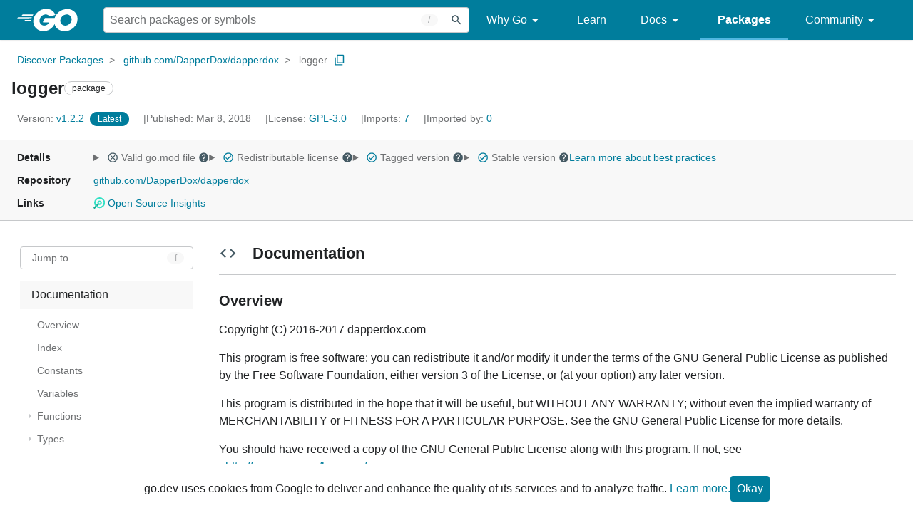

--- FILE ---
content_type: text/html; charset=utf-8
request_url: https://pkg.go.dev/github.com/DapperDox/dapperdox@v1.2.2/logger
body_size: 68632
content:


<!DOCTYPE html>
<html lang="en" data-layout="responsive" data-local="">
  <head>
    
    <script>
      window.addEventListener('error', window.__err=function f(e){f.p=f.p||[];f.p.push(e)});
    </script>
    <script>
      (function() {
        const theme = document.cookie.match(/prefers-color-scheme=(light|dark|auto)/)?.[1]
        if (theme) {
          document.querySelector('html').setAttribute('data-theme', theme);
        }
      }())
    </script>
    <meta charset="utf-8">
    <meta http-equiv="X-UA-Compatible" content="IE=edge">
    <meta name="viewport" content="width=device-width, initial-scale=1.0">
    
    
    <meta class="js-gtmID" data-gtmid="GTM-W8MVQXG">
    <link rel="shortcut icon" href="/static/shared/icon/favicon.ico">
    
  
    <link rel="canonical" href="https://pkg.go.dev/github.com/DapperDox/dapperdox/logger">
  

    <link href="/static/frontend/frontend.min.css?version=prod-frontend-00129-jtc" rel="stylesheet">
    
    <link rel="search" type="application/opensearchdescription+xml" href="/opensearch.xml" title="Go Packages">
    
    
  <title>logger package - github.com/DapperDox/dapperdox/logger - Go Packages</title>

    
  <link href="/static/frontend/unit/unit.min.css?version=prod-frontend-00129-jtc" rel="stylesheet">
  
  <link href="/static/frontend/unit/main/main.min.css?version=prod-frontend-00129-jtc" rel="stylesheet">


  </head>
  <body>
    
    <script>
      function loadScript(src, mod = true) {
        let s = document.createElement('script');
        s.src = src;
        if (mod) {
          s.type = 'module';
          s.async = true;
          s.defer = true
        }
        document.head.appendChild(s);
      }
      loadScript("/third_party/dialog-polyfill/dialog-polyfill.js", false)
      loadScript("/static/frontend/frontend.js");
    </script>
    
  <header class="go-Header go-Header--full js-siteHeader">
    <div class="go-Header-inner go-Header-inner--dark">
      <nav class="go-Header-nav">
        <a href="https://go.dev/" class="js-headerLogo" data-gtmc="nav link"
            data-test-id="go-header-logo-link" role="heading" aria-level="1">
          <img class="go-Header-logo" src="/static/shared/logo/go-white.svg" alt="Go">
        </a>
         <div class="skip-navigation-wrapper">
            <a class="skip-to-content-link" aria-label="Skip to main content" href="#main-content"> Skip to Main Content </a>
          </div>
        <div class="go-Header-rightContent">
          
<div class="go-SearchForm js-searchForm">
  <form
    class="go-InputGroup go-ShortcutKey go-SearchForm-form"
    action="/search"
    data-shortcut="/"
    data-shortcut-alt="search"
    data-gtmc="search form"
    aria-label="Search for a package"
    role="search"
  >
    <input name="q" class="go-Input js-searchFocus" aria-label="Search for a package" type="search"
        autocapitalize="off" autocomplete="off" autocorrect="off" spellcheck="false"
        placeholder="Search packages or symbols"
        value="" />
    <input name="m" value="" hidden>
    <button class="go-Button go-Button--inverted" aria-label="Submit search">
      <img
        class="go-Icon"
        height="24"
        width="24"
        src="/static/shared/icon/search_gm_grey_24dp.svg"
        alt=""
      />
    </button>
  </form>
  <button class="go-SearchForm-expandSearch js-expandSearch" data-gtmc="nav button"
      aria-label="Open search" data-test-id="expand-search">
    <img class="go-Icon go-Icon--inverted" height="24" width="24"
        src="/static/shared/icon/search_gm_grey_24dp.svg" alt="">

  </button>
</div>

          <ul class="go-Header-menu">
            <li class="go-Header-menuItem">
              <a class="js-desktop-menu-hover" href="#" data-gtmc="nav link">
                Why Go
                <img class="go-Icon" height="24" width="24" src="/static/shared/icon/arrow_drop_down_gm_grey_24dp.svg" alt="submenu dropdown icon">
              </a>
              <ul class="go-Header-submenu go-Header-submenu--why js-desktop-submenu-hover" aria-label="submenu">
                  <li class="go-Header-submenuItem">
                    <div>
                      <a href="https://go.dev/solutions#case-studies">
                        <span>Case Studies</span>
                      </a>
                    </div>
                    <p>Common problems companies solve with Go</p>
                  </li>
                  <li class="go-Header-submenuItem">
                    <div>
                      <a href="https://go.dev/solutions#use-cases">
                        <span>Use Cases</span>
                      </a>
                    </div>
                    <p>Stories about how and why companies use Go</p>
                  </li>
                  <li class="go-Header-submenuItem">
                    <div>
                      <a href="https://go.dev/security/">
                        <span>Security</span>
                      </a>
                    </div>
                    <p>How Go can help keep you secure by default</p>
                  </li>
              </ul>
            </li>
            <li class="go-Header-menuItem">
              <a href="https://go.dev/learn/" data-gtmc="nav link">Learn</a>
            </li>
            <li class="go-Header-menuItem">
              <a class="js-desktop-menu-hover" href="#" data-gtmc="nav link">
                Docs
                <img class="go-Icon" height="24" width="24" src="/static/shared/icon/arrow_drop_down_gm_grey_24dp.svg" alt="submenu dropdown icon">
              </a>
              <ul class="go-Header-submenu go-Header-submenu--docs js-desktop-submenu-hover" aria-label="submenu">
                <li class="go-Header-submenuItem">
                  <div>
                    <a href="https://go.dev/doc/effective_go">
                      <span>Effective Go</span>
                    </a>
                  </div>
                  <p>Tips for writing clear, performant, and idiomatic Go code</p>
                </li>
                <li class="go-Header-submenuItem">
                  <div>
                    <a href="https://go.dev/doc/">
                      <span>Go User Manual</span>
                    </a>
                  </div>
                  <p>A complete introduction to building software with Go</p>
                </li>
                <li class="go-Header-submenuItem">
                  <div>
                    <a href="https://pkg.go.dev/std">
                      <span>Standard library</span>
                    </a>
                  </div>
                  <p>Reference documentation for Go's standard library</p>
                </li>
                <li class="go-Header-submenuItem">
                  <div>
                    <a href="https://go.dev/doc/devel/release">
                      <span>Release Notes</span>
                    </a>
                  </div>
                  <p>Learn what's new in each Go release</p>
                </li>
              </ul>
            </li>
            <li class="go-Header-menuItem go-Header-menuItem--active">
              <a href="/" data-gtmc="nav link">Packages</a>
            </li>
            <li class="go-Header-menuItem">
              <a class="js-desktop-menu-hover" href="#" data-gtmc="nav link">
                Community
                <img class="go-Icon" height="24" width="24" src="/static/shared/icon/arrow_drop_down_gm_grey_24dp.svg" alt="submenu dropdown icon">
              </a>
              <ul class="go-Header-submenu go-Header-submenu--community js-desktop-submenu-hover" aria-label="submenu">
                <li class="go-Header-submenuItem">
                  <div>
                    <a href="https://go.dev/talks/">
                      <span>Recorded Talks</span>
                    </a>
                  </div>
                  <p>Videos from prior events</p>
                </li>
                <li class="go-Header-submenuItem">
                  <div>
                    <a href="https://www.meetup.com/pro/go">
                      <span>Meetups</span>
                      <i class="material-icons">
                        <img class="go-Icon" height="24" width="24"
                            src="/static/shared/icon/launch_gm_grey_24dp.svg" alt="">
                      </i>
                    </a>
                  </div>
                  <p>Meet other local Go developers</p>
                </li>
                <li class="go-Header-submenuItem">
                  <div>
                    <a href="https://github.com/golang/go/wiki/Conferences">
                      <span>Conferences</span>
                      <i class="material-icons">
                        <img class="go-Icon" height="24" width="24"
                            src="/static/shared/icon/launch_gm_grey_24dp.svg" alt="">
                      </i>
                    </a>
                  </div>
                  <p>Learn and network with Go developers from around the world</p>
                </li>
                <li class="go-Header-submenuItem">
                  <div>
                    <a href="https://go.dev/blog">
                      <span>Go blog</span>
                    </a>
                  </div>
                  <p>The Go project's official blog.</p>
                </li>
                <li class="go-Header-submenuItem">
                  <div>
                    <a href="https://go.dev/help">
                      <span>Go project</span>
                    </a>
                  </div>
                  <p>Get help and stay informed from Go</p>
                </li>
                <li class="go-Header-submenuItem">
                  <div>
                    Get connected
                  </div>
                  <p></p>
                  <div class="go-Header-socialIcons">
                      <a
                        class="go-Header-socialIcon"
                        aria-label="Get connected with google-groups (Opens in new window)"
                        title="Get connected with google-groups (Opens in new window)"
                        href="https://groups.google.com/g/golang-nuts">
                        <img src="/static/shared/logo/social/google-groups.svg" />
                      </a>
                      <a
                        class="go-Header-socialIcon"
                        aria-label="Get connected with github (Opens in new window)"
                        title="Get connected with github (Opens in new window)"
                        href="https://github.com/golang">
                        <img src="/static/shared/logo/social/github.svg" />
                      </a>
                      <a
                        class="go-Header-socialIcon"
                        aria-label="Get connected with twitter (Opens in new window)"
                        title="Get connected with twitter (Opens in new window)"
                        href="https://twitter.com/golang">
                        <img src="/static/shared/logo/social/twitter.svg" />
                      </a>
                      <a
                        class="go-Header-socialIcon"
                        aria-label="Get connected with reddit (Opens in new window)"
                        title="Get connected with reddit (Opens in new window)"
                        href="https://www.reddit.com/r/golang/">
                        <img src="/static/shared/logo/social/reddit.svg" />
                      </a>
                      <a
                        class="go-Header-socialIcon"
                        aria-label="Get connected with slack (Opens in new window)"
                        title="Get connected with slack (Opens in new window)"
                        href="https://invite.slack.golangbridge.org/">
                        <img src="/static/shared/logo/social/slack.svg" />
                      </a>
                      <a
                        class="go-Header-socialIcon"
                        aria-label="Get connected with stack-overflow (Opens in new window)"
                        title=""
                        href="https://stackoverflow.com/collectives/go">
                        <img src="/static/shared/logo/social/stack-overflow.svg" />
                      </a>
                  </div>
                </li>
              </ul>
            </li>
          </ul>
          <button class="go-Header-navOpen js-headerMenuButton go-Header-navOpen--white" data-gtmc="nav button" aria-label="Open navigation">
          </button>
        </div>
      </nav>
    </div>
  </header>
  <aside class="go-NavigationDrawer js-header">
    <nav class="go-NavigationDrawer-nav">
      <div class="go-NavigationDrawer-header">
        <a href="https://go.dev/">
          <img class="go-NavigationDrawer-logo" src="/static/shared/logo/go-blue.svg" alt="Go.">
        </a>
      </div>
      <ul class="go-NavigationDrawer-list">
          <li class="go-NavigationDrawer-listItem js-mobile-subnav-trigger go-NavigationDrawer-hasSubnav">
            <a href="#">
              <span>Why Go</span>
              <i class="material-icons">
                <img class="go-Icon" height="24" width="24"
                  src="/static/shared/icon/navigate_next_gm_grey_24dp.svg" alt="">
              </i>
            </a>

            <div class="go-NavigationDrawer go-NavigationDrawer-submenuItem">
              <div class="go-NavigationDrawer-nav">
                <div class="go-NavigationDrawer-header">
                  <a href="#">
                    <i class="material-icons">
                      <img class="go-Icon" height="24" width="24"
                        src="/static/shared/icon/navigate_before_gm_grey_24dp.svg" alt="">
                      </i>
                      Why Go
                  </a>
                </div>
                <ul class="go-NavigationDrawer-list">
                  <li class="go-NavigationDrawer-listItem">
                    <a href="https://go.dev/solutions#case-studies">
                      Case Studies
                    </a>
                  </li>
                  <li class="go-NavigationDrawer-listItem">
                    <a href="https://go.dev/solutions#use-cases">
                      Use Cases
                    </a>
                  </li>
                  <li class="go-NavigationDrawer-listItem">
                    <a href="https://go.dev/security/">
                      Security
                    </a>
                  </li>
                </ul>
              </div>
            </div>
          </li>
          <li class="go-NavigationDrawer-listItem">
            <a href="https://go.dev/learn/">Learn</a>
          </li>
          <li class="go-NavigationDrawer-listItem js-mobile-subnav-trigger go-NavigationDrawer-hasSubnav">
            <a href="#">
              <span>Docs</span>
              <i class="material-icons">
                <img class="go-Icon" height="24" width="24"
                  src="/static/shared/icon/navigate_next_gm_grey_24dp.svg" alt="">
              </i>
            </a>

            <div class="go-NavigationDrawer go-NavigationDrawer-submenuItem">
              <div class="go-NavigationDrawer-nav">
                <div class="go-NavigationDrawer-header">
                  <a href="#"><i class="material-icons">
                    <img class="go-Icon" height="24" width="24"
                      src="/static/shared/icon/navigate_before_gm_grey_24dp.svg" alt="">
                    </i>
                    Docs
                  </a>
                </div>
                <ul class="go-NavigationDrawer-list">
                  <li class="go-NavigationDrawer-listItem">
                    <a href="https://go.dev/doc/effective_go">
                      Effective Go
                    </a>
                  </li>
                  <li class="go-NavigationDrawer-listItem">
                    <a href="https://go.dev/doc/">
                      Go User Manual
                    </a>
                  </li>
                  <li class="go-NavigationDrawer-listItem">
                    <a href="https://pkg.go.dev/std">
                      Standard library
                    </a>
                  </li>
                  <li class="go-NavigationDrawer-listItem">
                    <a href="https://go.dev/doc/devel/release">
                      Release Notes
                    </a>
                  </li>
                </ul>
              </div>
            </div>
          </li>
          <li class="go-NavigationDrawer-listItem go-NavigationDrawer-listItem--active">
            <a href="/">Packages</a>
          </li>
          <li class="go-NavigationDrawer-listItem js-mobile-subnav-trigger go-NavigationDrawer-hasSubnav">
            <a href="#">
              <span>Community</span>
              <i class="material-icons">
                <img class="go-Icon" height="24" width="24"
                  src="/static/shared/icon/navigate_next_gm_grey_24dp.svg" alt="">
              </i>
            </a>
            <div class="go-NavigationDrawer go-NavigationDrawer-submenuItem">
              <div class="go-NavigationDrawer-nav">
                <div class="go-NavigationDrawer-header">
                  <a href="#">
                    <i class="material-icons">
                      <img class="go-Icon" height="24" width="24"
                        src="/static/shared/icon/navigate_before_gm_grey_24dp.svg" alt="">
                    </i>
                    Community
                  </a>
                </div>
                <ul class="go-NavigationDrawer-list">
                  <li class="go-NavigationDrawer-listItem">
                    <a href="https://go.dev/talks/">
                      Recorded Talks
                    </a>
                  </li>
                  <li class="go-NavigationDrawer-listItem">
                    <a href="https://www.meetup.com/pro/go">
                      Meetups
                      <i class="material-icons">
                      <img class="go-Icon" height="24" width="24"
                          src="/static/shared/icon/launch_gm_grey_24dp.svg" alt="">
                      </i>
                    </a>
                  </li>
                  <li class="go-NavigationDrawer-listItem">
                    <a href="https://github.com/golang/go/wiki/Conferences">
                      Conferences
                      <i class="material-icons">
                        <img class="go-Icon" height="24" width="24" src="/static/shared/icon/launch_gm_grey_24dp.svg" alt="">
                      </i>
                    </a>
                  </li>
                  <li class="go-NavigationDrawer-listItem">
                    <a href="https://go.dev/blog">
                      Go blog
                    </a>
                  </li>
                  <li class="go-NavigationDrawer-listItem">
                    <a href="https://go.dev/help">
                      Go project
                    </a>
                  </li>
                  <li class="go-NavigationDrawer-listItem">
                    <div>Get connected</div>
                    <div class="go-Header-socialIcons">
                        <a class="go-Header-socialIcon" href="https://groups.google.com/g/golang-nuts"><img src="/static/shared/logo/social/google-groups.svg" /></a>
                        <a class="go-Header-socialIcon" href="https://github.com/golang"><img src="/static/shared/logo/social/github.svg" /></a>
                        <a class="go-Header-socialIcon" href="https://twitter.com/golang"><img src="/static/shared/logo/social/twitter.svg" /></a>
                        <a class="go-Header-socialIcon" href="https://www.reddit.com/r/golang/"><img src="/static/shared/logo/social/reddit.svg" /></a>
                        <a class="go-Header-socialIcon" href="https://invite.slack.golangbridge.org/"><img src="/static/shared/logo/social/slack.svg" /></a>
                        <a class="go-Header-socialIcon" href="https://stackoverflow.com/collectives/go"><img src="/static/shared/logo/social/stack-overflow.svg" /></a>
                    </div>
                  </li>
                </ul>
              </div>
            </div>
          </li>
      </ul>
    </nav>
  </aside>
  <div class="go-NavigationDrawer-scrim js-scrim" role="presentation"></div>

    
  <main class="go-Main" id="main-content">
    <div class="go-Main-banner" role="alert"></div>
    <header class="go-Main-header js-mainHeader">
  
  
  <nav class="go-Main-headerBreadcrumb go-Breadcrumb" aria-label="Breadcrumb" data-test-id="UnitHeader-breadcrumb">
    <ol>
      
        
          <li data-test-id="UnitHeader-breadcrumbItem">
            <a href="/" data-gtmc="breadcrumb link">Discover Packages</a>
          </li>
        
          <li data-test-id="UnitHeader-breadcrumbItem">
            <a href="/github.com/DapperDox/dapperdox@v1.2.2" data-gtmc="breadcrumb link">github.com/DapperDox/dapperdox</a>
          </li>
        
        <li>
          <a href="/github.com/DapperDox/dapperdox@v1.2.2/logger" data-gtmc="breadcrumb link" aria-current="location"
              data-test-id="UnitHeader-breadcrumbCurrent">
            logger
          </a>
          
            <button
              class="go-Button go-Button--inline go-Clipboard js-clipboard"
              title="Copy path to clipboard.&#10;&#10;github.com/DapperDox/dapperdox/logger"
              aria-label="Copy Path to Clipboard"
              data-to-copy="github.com/DapperDox/dapperdox/logger"
              data-gtmc="breadcrumbs button"
            >
              <img
                class="go-Icon go-Icon--accented"
                height="24"
                width="24"
                src="/static/shared/icon/content_copy_gm_grey_24dp.svg"
                alt=""
              >
            </button>
          
        
      </li>
    </ol>
  </nav>

  <div class="go-Main-headerContent">
    
  <div class="go-Main-headerTitle js-stickyHeader">
    <a class="go-Main-headerLogo" href="https://go.dev/" aria-hidden="true" tabindex="-1" data-gtmc="header link" aria-label="Link to Go Homepage">
      <img height="78" width="207" src="/static/shared/logo/go-blue.svg" alt="Go">
    </a>
    <h1 class="UnitHeader-titleHeading" data-test-id="UnitHeader-title">logger</h1>
    
      <span class="go-Chip go-Chip--inverted">package</span>
    
    
      
        <button
          class="go-Button go-Button--inline go-Clipboard js-clipboard"
          title="Copy path to clipboard.&#10;&#10;github.com/DapperDox/dapperdox/logger"
          aria-label="Copy Path to Clipboard"
          data-to-copy="github.com/DapperDox/dapperdox/logger"
          data-gtmc="title button"
          tabindex="-1"
        >
          <img
            class="go-Icon go-Icon--accented"
            height="24"
            width="24"
            src="/static/shared/icon/content_copy_gm_grey_24dp.svg"
            alt=""
          />
        </button>
      
    
  </div>

    
      
  <div class="go-Main-headerDetails">
    
      
  <span class="go-Main-headerDetailItem" data-test-id="UnitHeader-version">
    <a href="?tab=versions" aria-label="Version: v1.2.2" 
    data-gtmc="header link" aria-describedby="version-description">
      <span class="go-textSubtle" aria-hidden="true">Version: </span>
        v1.2.2
    </a>
    <div class="screen-reader-only" id="version-description" hidden>
      Opens a new window with list of versions in this module.
    </div>
    
    <span class="DetailsHeader-badge--latest" data-test-id="UnitHeader-minorVersionBanner">
      <span class="go-Chip DetailsHeader-span--latest">Latest</span>
      <span class="go-Chip DetailsHeader-span--notAtLatest">
        Latest
        
  <details class="go-Tooltip js-tooltip" data-gtmc="tooltip">
    <summary>
      <img class="go-Icon go-Icon--inverted" height="24" width="24" src="/static/shared/icon/alert_gm_grey_24dp.svg" alt="Warning">
    </summary>
    <p>This package is not in the latest version of its module.</p>
  </details>

      </span>
      <a href="/github.com/DapperDox/dapperdox/logger" aria-label="Go to Latest Version" data-gtmc="header link">
        <span class="go-Chip go-Chip--alert DetailsHeader-span--goToLatest">Go to latest</span>
      </a>
    </span>
  </span>

      
  <span class="go-Main-headerDetailItem" data-test-id="UnitHeader-commitTime">
    Published: Mar  8, 2018
  </span>

      
  <span class="go-Main-headerDetailItem" data-test-id="UnitHeader-licenses">
    License: <a href="/github.com/DapperDox/dapperdox@v1.2.2/logger?tab=licenses" data-test-id="UnitHeader-license" 
        data-gtmc="header link" aria-describedby="license-description">GPL-3.0</a>
      
    
  </span>
  <div class="screen-reader-only" id="license-description" hidden>
    Opens a new window with license information.
  </div>

      
        
  <span class="go-Main-headerDetailItem" data-test-id="UnitHeader-imports">
    <a href="/github.com/DapperDox/dapperdox@v1.2.2/logger?tab=imports" aria-label="Imports: 7"
        data-gtmc="header link" aria-describedby="imports-description">
      <span class="go-textSubtle">Imports: </span>7
    </a>
  </span>
  <div class="screen-reader-only" id="imports-description" hidden>
    Opens a new window with list of imports.
  </div>

        
  <span class="go-Main-headerDetailItem" data-test-id="UnitHeader-importedby">
    <a href="/github.com/DapperDox/dapperdox@v1.2.2/logger?tab=importedby" aria-label="Imported By: 0"
        data-gtmc="header link" aria-describedby="importedby-description">
       <span class="go-textSubtle">Imported by: </span>0
    </a>
  </span>
  <div class="screen-reader-only" id="importedby-description" hidden>
    Opens a new window with list of known importers.
  </div>

      
    
  </div>
  
  <div class="UnitHeader-overflowContainer">
    <svg class="UnitHeader-overflowImage" xmlns="http://www.w3.org/2000/svg" height="24" viewBox="0 0 24 24" width="24">
      <path d="M0 0h24v24H0z" fill="none"/>
      <path d="M12 8c1.1 0 2-.9 2-2s-.9-2-2-2-2 .9-2 2 .9 2 2 2zm0 2c-1.1 0-2 .9-2 2s.9 2 2 2 2-.9 2-2-.9-2-2-2zm0 6c-1.1 0-2 .9-2 2s.9 2 2 2 2-.9 2-2-.9-2-2-2z"/>
    </svg>
    <select class="UnitHeader-overflowSelect js-selectNav" tabindex="-1">
      <option value="/">Main</option>
      <option value="/github.com/DapperDox/dapperdox@v1.2.2/logger?tab=versions">
        Versions
      </option>
      <option value="/github.com/DapperDox/dapperdox@v1.2.2/logger?tab=licenses">
        Licenses
      </option>
      
        <option value="/github.com/DapperDox/dapperdox@v1.2.2/logger?tab=imports">
          Imports
        </option>
        <option value="/github.com/DapperDox/dapperdox@v1.2.2/logger?tab=importedby">
          Imported By
        </option>
      
    </select>
  </div>


    
  </div>

</header>
    
      <aside class="go-Main-aside  js-mainAside">
  
  <div class="UnitMeta">
    <h2 class="go-textLabel">Details</h2>
    
  <ul class="UnitMeta-details">
    <li>
      <details class="go-Tooltip js-tooltip" data-gtmc="tooltip">
        <summary class="go-textSubtle">
          
  <img class="go-Icon"
    tabindex="0"
    role="button"src="/static/shared/icon/cancel_gm_grey_24dp.svg" alt="unchecked" aria-label="Missing or invalid file, toggle tooltip"height="24" width="24">

          Valid go.mod file
          <img class="go-Icon" role="button" tabindex="0" src="/static/shared/icon/help_gm_grey_24dp.svg" alt="" aria-label="Toggle go.mod validity tooltip" height="24" width="24">
        </summary>
        <p aria-live="polite" role="tooltip">
          The Go module system was introduced in Go 1.11 and is the official dependency management
          solution for Go.
        </p>
      </details>
    </li>
    <li>
      <details class="go-Tooltip js-tooltip" data-gtmc="tooltip">
        <summary class="go-textSubtle">
          
  <img class="go-Icon go-Icon--accented"
    tabindex="0"
    role="button"src="/static/shared/icon/check_circle_gm_grey_24dp.svg" alt="checked" aria-label="Valid file, toggle tooltip"height="24" width="24">

          Redistributable license
          <img class="go-Icon" role="button" tabindex="0" src="/static/shared/icon/help_gm_grey_24dp.svg" alt="" aria-label="Toggle redistributable help tooltip" height="24" width="24">
        </summary>
        <p aria-live="polite" role="tooltip">
          Redistributable licenses place minimal restrictions on how software can be used,
          modified, and redistributed.
        </p>
      </details>
    </li>
    <li>
      <details class="go-Tooltip js-tooltip" data-gtmc="tooltip">
        <summary class="go-textSubtle">
          
  <img class="go-Icon go-Icon--accented"
    tabindex="0"
    role="button"src="/static/shared/icon/check_circle_gm_grey_24dp.svg" alt="checked" aria-label="Valid file, toggle tooltip"height="24" width="24">

          Tagged version
          <img class="go-Icon" role="button" tabindex="0" src="/static/shared/icon/help_gm_grey_24dp.svg" alt="" aria-label="Toggle tagged version tooltip" height="24" width="24">
        </summary>
        <p aria-live="polite" role="tooltip">Modules with tagged versions give importers more predictable builds.</p>
      </details>
    </li>
    <li>
      <details class="go-Tooltip js-tooltip" data-gtmc="tooltip">
        <summary class="go-textSubtle">
          
  <img class="go-Icon go-Icon--accented"
    tabindex="0"
    role="button"src="/static/shared/icon/check_circle_gm_grey_24dp.svg" alt="checked" aria-label="Valid file, toggle tooltip"height="24" width="24">

          Stable version
          <img class="go-Icon" role="button" tabindex="0" aria-label="Toggle stable version tooltip" src="/static/shared/icon/help_gm_grey_24dp.svg" alt="" height="24" width="24">
        </summary>
        <p aria-live="polite" role="tooltip">When a project reaches major version v1 it is considered stable.</p>
      </details>
    </li>
    <li class="UnitMeta-detailsLearn">
      <a href="/about#best-practices" data-gtmc="meta link">Learn more about best practices</a>
    </li>
  </ul>

    <h2 class="go-textLabel">Repository</h2>
    <div class="UnitMeta-repo">
      
        <a href="https://github.com/DapperDox/dapperdox" title="https://github.com/DapperDox/dapperdox" target="_blank" rel="noopener">
          github.com/DapperDox/dapperdox
        </a>
      
    </div>
    
      <h2 class="go-textLabel" data-test-id="links-heading">Links</h2>
      <ul class="UnitMeta-links">
        
        
          <li>
            <a href="https://deps.dev/go/github.com%2FDapperDox%2Fdapperdox/v1.2.2" title="View this module on Open Source Insights"
              target="_blank" rel="noopener" data-test-id="meta-link-depsdev">
              <img class="link-Icon" src="/static/shared/icon/depsdev-logo.svg"
                alt="Open Source Insights Logo" />
              Open Source Insights
            </a>
          </li>
        
        
        
  

        
  

        
  

      </ul>
    
  </div>

</aside>
    
    <nav class="go-Main-nav go-Main-nav--sticky js-mainNav" aria-label="Outline">
  <div class="go-Main-navDesktop">
    
  <div class="UnitOutline-jumpTo">
    <button class="UnitOutline-jumpToInput go-ShortcutKey js-jumpToInput"
        aria-controls="jump-to-modal"
        aria-label="Open Jump to Identifier"
        data-shortcut="f"
        data-shortcut-alt="find"
        data-test-id="jump-to-button" data-gtmc="outline button">
      Jump to ...
    </button>
  </div>
  <ul class="go-Tree js-tree" role="tree" aria-label="Outline">
    
    
      <li>
        <a href="#section-documentation" data-gtmc="outline link">
          Documentation
        </a>
        
<ul>
  
    <li>
      <a href="#pkg-overview" data-gtmc="doc outline link">Overview</a>
    </li>
  <li class="DocNav-overview">
      <a href="#pkg-index" data-gtmc="doc outline link">
        Index
      </a>
    </li>
    <li class="DocNav-constants">
      <a href="#pkg-constants" data-gtmc="doc outline link">
        Constants
      </a>
    </li>
    <li class="DocNav-variables">
      <a href="#pkg-variables" data-gtmc="doc outline link">
        Variables
      </a>
    </li>
    <li class="DocNav-functions">
      <a href="#pkg-functions" data-gtmc="doc outline link">
        Functions
      </a>
      
        <ul>
          
            <li>
              <a href="#Debugf" title="Debugf(req, format, args)" data-gtmc="doc outline link">
                Debugf(req, format, args)
              </a>
            </li>
          
            <li>
              <a href="#Debugln" title="Debugln(req, message)" data-gtmc="doc outline link">
                Debugln(req, message)
              </a>
            </li>
          
            <li>
              <a href="#Errorf" title="Errorf(req, format, args)" data-gtmc="doc outline link">
                Errorf(req, format, args)
              </a>
            </li>
          
            <li>
              <a href="#Errorln" title="Errorln(req, message)" data-gtmc="doc outline link">
                Errorln(req, message)
              </a>
            </li>
          
            <li>
              <a href="#Handler" title="Handler(h)" data-gtmc="doc outline link">
                Handler(h)
              </a>
            </li>
          
            <li>
              <a href="#Infof" title="Infof(req, format, args)" data-gtmc="doc outline link">
                Infof(req, format, args)
              </a>
            </li>
          
            <li>
              <a href="#Infoln" title="Infoln(req, message)" data-gtmc="doc outline link">
                Infoln(req, message)
              </a>
            </li>
          
            <li>
              <a href="#Levelf" title="Levelf(req, level, format, args)" data-gtmc="doc outline link">
                Levelf(req, level, format, args)
              </a>
            </li>
          
            <li>
              <a href="#Levelln" title="Levelln(req, level, message)" data-gtmc="doc outline link">
                Levelln(req, level, message)
              </a>
            </li>
          
            <li>
              <a href="#Printf" title="Printf(req, format, args)" data-gtmc="doc outline link">
                Printf(req, format, args)
              </a>
            </li>
          
            <li>
              <a href="#Println" title="Println(req, message)" data-gtmc="doc outline link">
                Println(req, message)
              </a>
            </li>
          
            <li>
              <a href="#Tracef" title="Tracef(req, format, args)" data-gtmc="doc outline link">
                Tracef(req, format, args)
              </a>
            </li>
          
            <li>
              <a href="#Traceln" title="Traceln(req, message)" data-gtmc="doc outline link">
                Traceln(req, message)
              </a>
            </li>
          
            <li>
              <a href="#Warnf" title="Warnf(req, format, args)" data-gtmc="doc outline link">
                Warnf(req, format, args)
              </a>
            </li>
          
            <li>
              <a href="#Warnln" title="Warnln(req, message)" data-gtmc="doc outline link">
                Warnln(req, message)
              </a>
            </li>
          
        </ul>
      
    </li>
    <li class="DocNav-types">
      <a href="#pkg-types" data-gtmc="doc outline link">
        Types
      </a>
      <ul>
        
          
          <li>
            <a href="#Level" title="type Level" data-gtmc="doc outline link">
              type Level
            </a>
            
              <ul>
                
                  <li>
                    <a href="#LevelFromString" title="LevelFromString(level)"
                        data-gtmc="doc outline link">
                      LevelFromString(level)
                    </a>
                  </li>
                
                
              </ul>
             
          </li>
         
      </ul>
    </li>
  
  
</ul>

      </li>
    
    
      <li>
        <a href="#section-sourcefiles" data-gtmc="outline link">
          Source Files
        </a>
      </li>
    
    
  </ul>

  </div>
  <div class="go-Main-navMobile js-mainNavMobile">
    <label class="go-Label">
      <select class="go-Select">
        
          <option selected disabled>Documentation</option>
        
      </select>
    </label>
  </div>
</nav>
    <article class="go-Main-article js-mainContent">
  <div class="UnitDetails" data-test-id="UnitDetails" style="display: block;">
    <div class="UnitDetails-content js-unitDetailsContent" data-test-id="UnitDetails-content">
      
      
        
          
  <div class="UnitDoc">
    <h2 class="UnitDoc-title" id="section-documentation">
      <img class="go-Icon" height="24" width="24" src="/static/shared/icon/code_gm_grey_24dp.svg" alt="">
      Documentation
      <a class="UnitDoc-idLink" href="#section-documentation" title="Go to Documentation" aria-label="Go to Documentation">¶</a>
    </h2>
    
  
    
  

    <div class="Documentation js-documentation">
      
        

<div class="Documentation-content js-docContent"> <section class="Documentation-overview">
    <h3 tabindex="-1" id="pkg-overview" class="Documentation-overviewHeader">Overview <a href="#pkg-overview" title="Go to Overview" aria-label="Go to Overview">¶</a></h3>

<p>Copyright (C) 2016-2017 dapperdox.com
</p><p>This program is free software: you can redistribute it and/or modify
it under the terms of the GNU General Public License as published by
the Free Software Foundation, either version 3 of the License, or
(at your option) any later version.
</p><p>This program is distributed in the hope that it will be useful,
but WITHOUT ANY WARRANTY; without even the implied warranty of
MERCHANTABILITY or FITNESS FOR A PARTICULAR PURPOSE.  See the
GNU General Public License for more details.
</p><p>You should have received a copy of the GNU General Public License
along with this program.  If not, see &lt;<a href="http://www.gnu.org/licenses/">http://www.gnu.org/licenses/</a>&gt;.
</p>
</section><section class="Documentation-index">
    <h3 id="pkg-index" class="Documentation-indexHeader">Index <a href="#pkg-index" title="Go to Index" aria-label="Go to Index">¶</a></h3>

<ul class="Documentation-indexList">
<li class="Documentation-indexConstants"><a href="#pkg-constants">Constants</a></li>
<li class="Documentation-indexVariables"><a href="#pkg-variables">Variables</a></li>
<li class="Documentation-indexFunction">
        <a href="#Debugf">func Debugf(req *http.Request, format string, args ...interface{})</a></li>
<li class="Documentation-indexFunction">
        <a href="#Debugln">func Debugln(req *http.Request, message ...interface{})</a></li>
<li class="Documentation-indexFunction">
        <a href="#Errorf">func Errorf(req *http.Request, format string, args ...interface{})</a></li>
<li class="Documentation-indexFunction">
        <a href="#Errorln">func Errorln(req *http.Request, message ...interface{})</a></li>
<li class="Documentation-indexFunction">
        <a href="#Handler">func Handler(h http.Handler) http.Handler</a></li>
<li class="Documentation-indexFunction">
        <a href="#Infof">func Infof(req *http.Request, format string, args ...interface{})</a></li>
<li class="Documentation-indexFunction">
        <a href="#Infoln">func Infoln(req *http.Request, message ...interface{})</a></li>
<li class="Documentation-indexFunction">
        <a href="#Levelf">func Levelf(req *http.Request, level Level, format string, args ...interface{})</a></li>
<li class="Documentation-indexFunction">
        <a href="#Levelln">func Levelln(req *http.Request, level Level, message ...interface{})</a></li>
<li class="Documentation-indexFunction">
        <a href="#Printf">func Printf(req *http.Request, format string, args ...interface{})</a></li>
<li class="Documentation-indexFunction">
        <a href="#Println">func Println(req *http.Request, message ...interface{})</a></li>
<li class="Documentation-indexFunction">
        <a href="#Tracef">func Tracef(req *http.Request, format string, args ...interface{})</a></li>
<li class="Documentation-indexFunction">
        <a href="#Traceln">func Traceln(req *http.Request, message ...interface{})</a></li>
<li class="Documentation-indexFunction">
        <a href="#Warnf">func Warnf(req *http.Request, format string, args ...interface{})</a></li>
<li class="Documentation-indexFunction">
        <a href="#Warnln">func Warnln(req *http.Request, message ...interface{})</a></li>
<li class="Documentation-indexType">
          <a href="#Level">type Level</a></li>
<li><ul class="Documentation-indexTypeFunctions">
<li>
            <a href="#LevelFromString">func LevelFromString(level string) (Level, error)</a></li>
</ul></li>
</ul>
</section><h3 tabindex="-1" id="pkg-constants" class="Documentation-constantsHeader">Constants <a href="#pkg-constants" title="Go to Constants" aria-label="Go to Constants">¶</a></h3>

  <section class="Documentation-constants">
    <div class="Documentation-declaration">
      <span class="Documentation-declarationLink"><a class="Documentation-source" href="https://github.com/DapperDox/dapperdox/blob/v1.2.2/logger/logger.go#L33">View Source</a></span>
      <pre>const (
<span id="Error" data-kind="constant">	<span class="comment">// Error is the error level</span>
</span>	Error = <a href="#Level">Level</a>(<a href="/builtin#iota">iota</a>)
<span id="Warn" data-kind="constant">	<span class="comment">// Warn is the warn level</span>
</span>	Warn
<span id="Info" data-kind="constant">	<span class="comment">// Info is the info level</span>
</span>	Info
<span id="Debug" data-kind="constant">	<span class="comment">// Debug is the debug level</span>
</span>	Debug
<span id="Trace" data-kind="constant">	<span class="comment">// Trace is the trace level</span>
</span>	Trace
)</pre>
    </div>
  
</section>

  <h3 tabindex="-1" id="pkg-variables" class="Documentation-variablesHeader">Variables <a href="#pkg-variables" title="Go to Variables" aria-label="Go to Variables">¶</a></h3>

  <section class="Documentation-variables">
    <div class="Documentation-declaration">
      <span class="Documentation-declarationLink"><a class="Documentation-source" href="https://github.com/DapperDox/dapperdox/blob/v1.2.2/logger/logger.go#L46">View Source</a></span>
      <pre>var (
<span id="Logf" data-kind="variable">	<span class="comment">// Logf is the function called for *f functions</span>
</span>	Logf = <a href="/log">log</a>.<a href="/log#Printf">Printf</a>
<span id="Logln" data-kind="variable">	<span class="comment">// Logln is the function called for *ln functions</span>
</span>	Logln = <a href="/log">log</a>.<a href="/log#Println">Println</a>
)</pre>
    </div>
  

    <div class="Documentation-declaration">
      <span class="Documentation-declarationLink"><a class="Documentation-source" href="https://github.com/DapperDox/dapperdox/blob/v1.2.2/logger/logger.go#L101">View Source</a></span>
      <pre><span id="DefaultLevel" data-kind="variable">var DefaultLevel = func() <a href="#Level">Level</a> {
</span>	if v := <a href="/strings">strings</a>.<a href="/strings#ToLower">ToLower</a>(<a href="/os">os</a>.<a href="/os#Getenv">Getenv</a>(&#34;LOGLEVEL&#34;)); <a href="/builtin#len">len</a>(v) &gt; 0 {
		for i, j := range <a href="#LevelString">LevelString</a> {
			if j == v {
				return i
			}
		}
		<a href="/log">log</a>.<a href="/log#Fatalf">Fatalf</a>(&#34;invalid log level in environment variable LOGLEVEL, expected error|warn|info|debug|trace, got &#39;%s&#39;&#34;, v)
	}
	return <a href="#Info">Info</a>
}()</pre>
    </div>
  <p>DefaultLevel is the default log level
</p>

    <div class="Documentation-declaration">
      <span class="Documentation-declarationLink"><a class="Documentation-source" href="https://github.com/DapperDox/dapperdox/blob/v1.2.2/logger/logger.go#L82">View Source</a></span>
      <pre><span id="LevelString" data-kind="variable">var LevelString = map[<a href="#Level">Level</a>]<a href="/builtin#string">string</a>{
</span>	<a href="#Error">Error</a>: &#34;error&#34;,
	<a href="#Warn">Warn</a>:  &#34;warn&#34;,
	<a href="#Info">Info</a>:  &#34;info&#34;,
	<a href="#Debug">Debug</a>: &#34;debug&#34;,
	<a href="#Trace">Trace</a>: &#34;trace&#34;,
}</pre>
    </div>
  <p>LevelString is a level to string lookup map
</p>
</section>

  <h3 tabindex="-1" id="pkg-functions" class="Documentation-functionsHeader">Functions <a href="#pkg-functions" title="Go to Functions" aria-label="Go to Functions">¶</a></h3>

  <section class="Documentation-functions"><div class="Documentation-function">
	  
  
  
    <h4 tabindex="-1" id="Debugf" data-kind="function" class="Documentation-functionHeader">
      <span>func <a class="Documentation-source" href="https://github.com/DapperDox/dapperdox/blob/v1.2.2/logger/logger.go#L181">Debugf</a> <a class="Documentation-idLink" href="#Debugf" title="Go to Debugf" aria-label="Go to Debugf">¶</a></span>
  <span class="Documentation-sinceVersion">
    
  </span>
</h4>

    
    <div class="Documentation-declaration">
      <pre>func Debugf(req *<a href="/net/http">http</a>.<a href="/net/http#Request">Request</a>, format <a href="/builtin#string">string</a>, args ...interface{})</pre>
    </div>
  <p>Debugf logs a message at Debug level
</p>

  

        </div><div class="Documentation-function">
	  
  
  
    <h4 tabindex="-1" id="Debugln" data-kind="function" class="Documentation-functionHeader">
      <span>func <a class="Documentation-source" href="https://github.com/DapperDox/dapperdox/blob/v1.2.2/logger/logger.go#L186">Debugln</a> <a class="Documentation-idLink" href="#Debugln" title="Go to Debugln" aria-label="Go to Debugln">¶</a></span>
  <span class="Documentation-sinceVersion">
    
  </span>
</h4>

    
    <div class="Documentation-declaration">
      <pre>func Debugln(req *<a href="/net/http">http</a>.<a href="/net/http#Request">Request</a>, message ...interface{})</pre>
    </div>
  <p>Debugln logs a message at Debug level
</p>

  

        </div><div class="Documentation-function">
	  
  
  
    <h4 tabindex="-1" id="Errorf" data-kind="function" class="Documentation-functionHeader">
      <span>func <a class="Documentation-source" href="https://github.com/DapperDox/dapperdox/blob/v1.2.2/logger/logger.go#L151">Errorf</a> <a class="Documentation-idLink" href="#Errorf" title="Go to Errorf" aria-label="Go to Errorf">¶</a></span>
  <span class="Documentation-sinceVersion">
    
  </span>
</h4>

    
    <div class="Documentation-declaration">
      <pre>func Errorf(req *<a href="/net/http">http</a>.<a href="/net/http#Request">Request</a>, format <a href="/builtin#string">string</a>, args ...interface{})</pre>
    </div>
  <p>Errorf logs a message at Error level
</p>

  

        </div><div class="Documentation-function">
	  
  
  
    <h4 tabindex="-1" id="Errorln" data-kind="function" class="Documentation-functionHeader">
      <span>func <a class="Documentation-source" href="https://github.com/DapperDox/dapperdox/blob/v1.2.2/logger/logger.go#L156">Errorln</a> <a class="Documentation-idLink" href="#Errorln" title="Go to Errorln" aria-label="Go to Errorln">¶</a></span>
  <span class="Documentation-sinceVersion">
    
  </span>
</h4>

    
    <div class="Documentation-declaration">
      <pre>func Errorln(req *<a href="/net/http">http</a>.<a href="/net/http#Request">Request</a>, message ...interface{})</pre>
    </div>
  <p>Errorln logs a message at Error level
</p>

  

        </div><div class="Documentation-function">
	  
  
  
    <h4 tabindex="-1" id="Handler" data-kind="function" class="Documentation-functionHeader">
      <span>func <a class="Documentation-source" href="https://github.com/DapperDox/dapperdox/blob/v1.2.2/logger/logger.go#L64">Handler</a> <a class="Documentation-idLink" href="#Handler" title="Go to Handler" aria-label="Go to Handler">¶</a></span>
  <span class="Documentation-sinceVersion">
    
  </span>
</h4>

    
    <div class="Documentation-declaration">
      <pre>func Handler(h <a href="/net/http">http</a>.<a href="/net/http#Handler">Handler</a>) <a href="/net/http">http</a>.<a href="/net/http#Handler">Handler</a></pre>
    </div>
  <p>Handler wraps a http.Handler and logs the status code and total response time
</p>

  

        </div><div class="Documentation-function">
	  
  
  
    <h4 tabindex="-1" id="Infof" data-kind="function" class="Documentation-functionHeader">
      <span>func <a class="Documentation-source" href="https://github.com/DapperDox/dapperdox/blob/v1.2.2/logger/logger.go#L171">Infof</a> <a class="Documentation-idLink" href="#Infof" title="Go to Infof" aria-label="Go to Infof">¶</a></span>
  <span class="Documentation-sinceVersion">
    
  </span>
</h4>

    
    <div class="Documentation-declaration">
      <pre>func Infof(req *<a href="/net/http">http</a>.<a href="/net/http#Request">Request</a>, format <a href="/builtin#string">string</a>, args ...interface{})</pre>
    </div>
  <p>Infof logs a message at Info level
</p>

  

        </div><div class="Documentation-function">
	  
  
  
    <h4 tabindex="-1" id="Infoln" data-kind="function" class="Documentation-functionHeader">
      <span>func <a class="Documentation-source" href="https://github.com/DapperDox/dapperdox/blob/v1.2.2/logger/logger.go#L176">Infoln</a> <a class="Documentation-idLink" href="#Infoln" title="Go to Infoln" aria-label="Go to Infoln">¶</a></span>
  <span class="Documentation-sinceVersion">
    
  </span>
</h4>

    
    <div class="Documentation-declaration">
      <pre>func Infoln(req *<a href="/net/http">http</a>.<a href="/net/http#Request">Request</a>, message ...interface{})</pre>
    </div>
  <p>Infoln logs a message at Info level
</p>

  

        </div><div class="Documentation-function">
	  
  
  
    <h4 tabindex="-1" id="Levelf" data-kind="function" class="Documentation-functionHeader">
      <span>func <a class="Documentation-source" href="https://github.com/DapperDox/dapperdox/blob/v1.2.2/logger/logger.go#L114">Levelf</a> <a class="Documentation-idLink" href="#Levelf" title="Go to Levelf" aria-label="Go to Levelf">¶</a></span>
  <span class="Documentation-sinceVersion">
    
  </span>
</h4>

    
    <div class="Documentation-declaration">
      <pre>func Levelf(req *<a href="/net/http">http</a>.<a href="/net/http#Request">Request</a>, level <a href="#Level">Level</a>, format <a href="/builtin#string">string</a>, args ...interface{})</pre>
    </div>
  <p>Levelf implements log.Printf but includes X-Request-Id and requires a log level
</p>

  

        </div><div class="Documentation-function">
	  
  
  
    <h4 tabindex="-1" id="Levelln" data-kind="function" class="Documentation-functionHeader">
      <span>func <a class="Documentation-source" href="https://github.com/DapperDox/dapperdox/blob/v1.2.2/logger/logger.go#L128">Levelln</a> <a class="Documentation-idLink" href="#Levelln" title="Go to Levelln" aria-label="Go to Levelln">¶</a></span>
  <span class="Documentation-sinceVersion">
    
  </span>
</h4>

    
    <div class="Documentation-declaration">
      <pre>func Levelln(req *<a href="/net/http">http</a>.<a href="/net/http#Request">Request</a>, level <a href="#Level">Level</a>, message ...interface{})</pre>
    </div>
  <p>Levelln implements log.Printf but includes X-Request-Id and requires a log level
</p>

  

        </div><div class="Documentation-function">
	  
  
  
    <h4 tabindex="-1" id="Printf" data-kind="function" class="Documentation-functionHeader">
      <span>func <a class="Documentation-source" href="https://github.com/DapperDox/dapperdox/blob/v1.2.2/logger/logger.go#L141">Printf</a> <a class="Documentation-idLink" href="#Printf" title="Go to Printf" aria-label="Go to Printf">¶</a></span>
  <span class="Documentation-sinceVersion">
    
  </span>
</h4>

    
    <div class="Documentation-declaration">
      <pre>func Printf(req *<a href="/net/http">http</a>.<a href="/net/http#Request">Request</a>, format <a href="/builtin#string">string</a>, args ...interface{})</pre>
    </div>
  <p>Printf implements log.Printf but includes X-Request-Id
</p>

  

        </div><div class="Documentation-function">
	  
  
  
    <h4 tabindex="-1" id="Println" data-kind="function" class="Documentation-functionHeader">
      <span>func <a class="Documentation-source" href="https://github.com/DapperDox/dapperdox/blob/v1.2.2/logger/logger.go#L146">Println</a> <a class="Documentation-idLink" href="#Println" title="Go to Println" aria-label="Go to Println">¶</a></span>
  <span class="Documentation-sinceVersion">
    
  </span>
</h4>

    
    <div class="Documentation-declaration">
      <pre>func Println(req *<a href="/net/http">http</a>.<a href="/net/http#Request">Request</a>, message ...interface{})</pre>
    </div>
  <p>Println implements log.Println but includes X-Request-Id
</p>

  

        </div><div class="Documentation-function">
	  
  
  
    <h4 tabindex="-1" id="Tracef" data-kind="function" class="Documentation-functionHeader">
      <span>func <a class="Documentation-source" href="https://github.com/DapperDox/dapperdox/blob/v1.2.2/logger/logger.go#L191">Tracef</a> <a class="Documentation-idLink" href="#Tracef" title="Go to Tracef" aria-label="Go to Tracef">¶</a></span>
  <span class="Documentation-sinceVersion">
    
  </span>
</h4>

    
    <div class="Documentation-declaration">
      <pre>func Tracef(req *<a href="/net/http">http</a>.<a href="/net/http#Request">Request</a>, format <a href="/builtin#string">string</a>, args ...interface{})</pre>
    </div>
  <p>Tracef logs a message at Trace level
</p>

  

        </div><div class="Documentation-function">
	  
  
  
    <h4 tabindex="-1" id="Traceln" data-kind="function" class="Documentation-functionHeader">
      <span>func <a class="Documentation-source" href="https://github.com/DapperDox/dapperdox/blob/v1.2.2/logger/logger.go#L196">Traceln</a> <a class="Documentation-idLink" href="#Traceln" title="Go to Traceln" aria-label="Go to Traceln">¶</a></span>
  <span class="Documentation-sinceVersion">
    
  </span>
</h4>

    
    <div class="Documentation-declaration">
      <pre>func Traceln(req *<a href="/net/http">http</a>.<a href="/net/http#Request">Request</a>, message ...interface{})</pre>
    </div>
  <p>Traceln logs a message at Trace level
</p>

  

        </div><div class="Documentation-function">
	  
  
  
    <h4 tabindex="-1" id="Warnf" data-kind="function" class="Documentation-functionHeader">
      <span>func <a class="Documentation-source" href="https://github.com/DapperDox/dapperdox/blob/v1.2.2/logger/logger.go#L166">Warnf</a> <a class="Documentation-idLink" href="#Warnf" title="Go to Warnf" aria-label="Go to Warnf">¶</a></span>
  <span class="Documentation-sinceVersion">
    
  </span>
</h4>

    
    <div class="Documentation-declaration">
      <pre>func Warnf(req *<a href="/net/http">http</a>.<a href="/net/http#Request">Request</a>, format <a href="/builtin#string">string</a>, args ...interface{})</pre>
    </div>
  <p>Warnf logs a message at Warn level
</p>

  

        </div><div class="Documentation-function">
	  
  
  
    <h4 tabindex="-1" id="Warnln" data-kind="function" class="Documentation-functionHeader">
      <span>func <a class="Documentation-source" href="https://github.com/DapperDox/dapperdox/blob/v1.2.2/logger/logger.go#L161">Warnln</a> <a class="Documentation-idLink" href="#Warnln" title="Go to Warnln" aria-label="Go to Warnln">¶</a></span>
  <span class="Documentation-sinceVersion">
    
  </span>
</h4>

    
    <div class="Documentation-declaration">
      <pre>func Warnln(req *<a href="/net/http">http</a>.<a href="/net/http#Request">Request</a>, message ...interface{})</pre>
    </div>
  <p>Warnln logs a message at Warn level
</p>

  

        </div></section>

  <h3 tabindex="-1" id="pkg-types" class="Documentation-typesHeader">Types <a href="#pkg-types" title="Go to Types" aria-label="Go to Types">¶</a></h3>

  <section class="Documentation-types"><div class="Documentation-type">
      
  
  
    <h4 tabindex="-1" id="Level" data-kind="type" class="Documentation-typeHeader">
      <span>type <a class="Documentation-source" href="https://github.com/DapperDox/dapperdox/blob/v1.2.2/logger/logger.go#L31">Level</a> <a class="Documentation-idLink" href="#Level" title="Go to Level" aria-label="Go to Level">¶</a></span>
  <span class="Documentation-sinceVersion">
    
  </span>
</h4>

    
    <div class="Documentation-declaration">
      <pre>type Level <a href="/builtin#int">int</a></pre>
    </div>
  <p>Level is a log level
</p>
<div class="Documentation-typeFunc">
    
  
  
    <h4 tabindex="-1" id="LevelFromString" data-kind="function" class="Documentation-typeFuncHeader">
      <span>func <a class="Documentation-source" href="https://github.com/DapperDox/dapperdox/blob/v1.2.2/logger/logger.go#L91">LevelFromString</a> <a class="Documentation-idLink" href="#LevelFromString" title="Go to LevelFromString" aria-label="Go to LevelFromString">¶</a></span>
  <span class="Documentation-sinceVersion">
    
  </span>
</h4>

    
    <div class="Documentation-declaration">
      <pre>func LevelFromString(level <a href="/builtin#string">string</a>) (<a href="#Level">Level</a>, <a href="/builtin#error">error</a>)</pre>
    </div>
  <p>LevelFromString returns a log level from a string
</p>

  

  </div>
  

    </div></section></div> 







      
    </div>
  </div>

        
      
      
        
  <div class="UnitFiles js-unitFiles">
    <h2 class="UnitFiles-title" id="section-sourcefiles">
      <img class="go-Icon" height="24" width="24" src="/static/shared/icon/insert_drive_file_gm_grey_24dp.svg" alt="">
      Source Files
      <a class="UnitFiles-idLink" href="#section-sourcefiles" title="Go to Source Files" aria-label="Go to Source Files">¶</a>
    </h2><div class="UnitFiles-titleLink">
      <a href="https://github.com/DapperDox/dapperdox/tree/v1.2.2/logger" target="_blank" rel="noopener">View all Source files</a>
    </div><div>
      <ul class="UnitFiles-fileList"><li><a href="https://github.com/DapperDox/dapperdox/blob/v1.2.2/logger/logger.go" target="_blank" rel="noopener" title="logger.go">logger.go</a></li></ul>
    </div>
  </div>

      
      
    </div>
  </div>
  <div id="showInternal-description" hidden> Click to show internal directories. </div>
  <div id="hideInternal-description" hidden> Click to hide internal directories. </div>
</article>
    <footer class="go-Main-footer"></footer>
  </main>

    
  <footer class="go-Footer">
    
    <div class="go-Footer-links">
      <div class="go-Footer-linkColumn">
        <a href="https://go.dev/solutions" class="go-Footer-link go-Footer-link--primary"
            data-gtmc="footer link">
          Why Go
        </a>
        <a href="https://go.dev/solutions#use-cases" class="go-Footer-link"
            data-gtmc="footer link">
          Use Cases
        </a>
        <a href="https://go.dev/solutions#case-studies" class="go-Footer-link"
            data-gtmc="footer link">
          Case Studies
        </a>
      </div>
      <div class="go-Footer-linkColumn">
        <a href="https://learn.go.dev/" class="go-Footer-link go-Footer-link--primary"
            data-gtmc="footer link">
          Get Started
        </a>
        <a href="https://play.golang.org" class="go-Footer-link" data-gtmc="footer link">
          Playground
        </a>
        <a href="https://tour.golang.org" class="go-Footer-link" data-gtmc="footer link">
          Tour
        </a>
        <a href="https://stackoverflow.com/questions/tagged/go?tab=Newest" class="go-Footer-link"
            data-gtmc="footer link">
          Stack Overflow
        </a>
        <a href="https://go.dev/help" class="go-Footer-link"
            data-gtmc="footer link">
          Help
        </a>
      </div>
      <div class="go-Footer-linkColumn">
        <a href="https://pkg.go.dev" class="go-Footer-link go-Footer-link--primary"
            data-gtmc="footer link">
          Packages
        </a>
        <a href="/std" class="go-Footer-link" data-gtmc="footer link">
          Standard Library
        </a>
        <a href="/golang.org/x" class="go-Footer-link" data-gtmc="footer link">
          Sub-repositories
        </a>
        <a href="https://pkg.go.dev/about" class="go-Footer-link" data-gtmc="footer link">
          About Go Packages
        </a>
      </div>
      <div class="go-Footer-linkColumn">
        <a href="https://go.dev/project" class="go-Footer-link go-Footer-link--primary"
            data-gtmc="footer link">
          About
        </a>
        <a href="https://go.dev/dl/" class="go-Footer-link" data-gtmc="footer link">Download</a>
        <a href="https://go.dev/blog" class="go-Footer-link" data-gtmc="footer link">Blog</a>
        <a href="https://github.com/golang/go/issues" class="go-Footer-link" data-gtmc="footer link">
          Issue Tracker
        </a>
        <a href="https://go.dev/doc/devel/release.html" class="go-Footer-link"
            data-gtmc="footer link">
          Release Notes
        </a>
        <a href="https://go.dev/brand" class="go-Footer-link" data-gtmc="footer link">
          Brand Guidelines
        </a>
        <a href="https://go.dev/conduct" class="go-Footer-link" data-gtmc="footer link">
          Code of Conduct
        </a>
      </div>
      <div class="go-Footer-linkColumn">
        <a href="https://www.twitter.com/golang" class="go-Footer-link go-Footer-link--primary"
            data-gtmc="footer link">
          Connect
        </a>
        <a href="https://www.twitter.com/golang" class="go-Footer-link" data-gtmc="footer link">
          Twitter
        </a>
        <a href="https://github.com/golang" class="go-Footer-link" data-gtmc="footer link">GitHub</a>
        <a href="https://invite.slack.golangbridge.org/" class="go-Footer-link"
            data-gtmc="footer link">
          Slack
        </a>
        <a href="https://reddit.com/r/golang" class="go-Footer-link" data-gtmc="footer link">
          r/golang
        </a>
        <a href="https://www.meetup.com/pro/go" class="go-Footer-link" data-gtmc="footer link">
          Meetup
        </a>
        <a href="https://golangweekly.com/" class="go-Footer-link" data-gtmc="footer link">
          Golang Weekly
        </a>
      </div>
    </div>
    <div class="go-Footer-bottom">
      <img class="go-Footer-gopher"  width="1431" height="901"
          src="/static/shared/gopher/pilot-bust-1431x901.svg" alt="Gopher in flight goggles">
      <ul class="go-Footer-listRow">
        <li class="go-Footer-listItem">
          <a href="https://go.dev/copyright" data-gtmc="footer link">Copyright</a>
        </li>
        <li class="go-Footer-listItem">
          <a href="https://go.dev/tos" data-gtmc="footer link">Terms of Service</a>
        </li>
        <li class="go-Footer-listItem">
          <a href="http://www.google.com/intl/en/policies/privacy/" data-gtmc="footer link"
              target="_blank" rel="noopener">
            Privacy Policy
          </a>
        </li>
        <li class="go-Footer-listItem">
          <a href="https://go.dev/s/pkgsite-feedback" target="_blank" rel="noopener"
              data-gtmc="footer link">
            Report an Issue
          </a>
        </li>
        <li class="go-Footer-listItem">
          <button class="go-Button go-Button--text go-Footer-toggleTheme js-toggleTheme" aria-label="Theme Toggle">
            <img data-value="auto" class="go-Icon go-Icon--inverted" height="24" width="24" src="/static/shared/icon/brightness_6_gm_grey_24dp.svg" alt="System theme">
            <img data-value="dark" class="go-Icon go-Icon--inverted" height="24" width="24" src="/static/shared/icon/brightness_2_gm_grey_24dp.svg" alt="Dark theme">
            <img data-value="light" class="go-Icon go-Icon--inverted" height="24" width="24" src="/static/shared/icon/light_mode_gm_grey_24dp.svg" alt="Light theme">
            <p> Theme Toggle </p>
          </button>
        </li>
        <li class="go-Footer-listItem">
          <button class="go-Button go-Button--text go-Footer-keyboard js-openShortcuts" aria-label="Shorcuts Modal">
            <img class="go-Icon go-Icon--inverted" height="24" width="24" src="/static/shared/icon/keyboard_grey_24dp.svg" alt="">
            <p> Shortcuts Modal </p>
          </button>
        </li>
      </ul>
      <a class="go-Footer-googleLogo" href="https://google.com" target="_blank"rel="noopener"
          data-gtmc="footer link">
        <img class="go-Footer-googleLogoImg" height="24" width="72"
            src="/static/shared/logo/google-white.svg" alt="Google logo">
      </a>
    </div>
  </footer>

    
  <dialog id="jump-to-modal" class="JumpDialog go-Modal go-Modal--md js-modal">
    <form method="dialog" data-gmtc="jump to form" aria-label="Jump to Identifier">
      <div class="Dialog-title go-Modal-header">
        <h2>Jump to</h2>
        <button
          class="go-Button go-Button--inline"
          type="button"
          data-modal-close
          data-gtmc="modal button"
          aria-label="Close"
        >
          <img
            class="go-Icon"
            height="24"
            width="24"
            src="/static/shared/icon/close_gm_grey_24dp.svg"
            alt=""
          />
        </button>
      </div>
      <div class="JumpDialog-filter">
        <input class="JumpDialog-input go-Input" autocomplete="off" type="text">
      </div>
      <div class="JumpDialog-body go-Modal-body">
        <div class="JumpDialog-list"></div>
      </div>
      <div class="go-Modal-actions">
        <button class="go-Button" data-test-id="close-dialog">Close</button>
      </div>
    </form>
  </dialog>

  <dialog class="ShortcutsDialog go-Modal go-Modal--sm js-modal">
    <form method="dialog">
      <div class="go-Modal-header">
        <h2>Keyboard shortcuts</h2>
        <button
          class="go-Button go-Button--inline"
          type="button"
          data-modal-close
          data-gtmc="modal button"
          aria-label="Close"
        >
          <img
            class="go-Icon"
            height="24"
            width="24"
            src="/static/shared/icon/close_gm_grey_24dp.svg"
            alt=""
          />
        </button>
      </div>
      <div class="go-Modal-body">
        <table>
          <tbody>
            <tr><td class="ShortcutsDialog-key">
              <strong>?</strong></td><td> : This menu</td>
            </tr>
            <tr><td class="ShortcutsDialog-key">
              <strong>/</strong></td><td> : Search site</td>
            </tr>
            <tr><td class="ShortcutsDialog-key">
              <strong>f</strong> or <strong>F</strong></td><td> : Jump to</td>
            </tr>
            <tr>
              <td class="ShortcutsDialog-key"><strong>y</strong> or <strong>Y</strong></td>
              <td> : Canonical URL</td>
            </tr>
          </tbody>
        </table>
      </div>
      <div class="go-Modal-actions">
        <button class="go-Button" data-test-id="close-dialog">Close</button>
      </div>
    </form>
  </dialog>

    
      <section class="Cookie-notice js-cookieNotice">
        <div>go.dev uses cookies from Google to deliver and enhance the quality of its services and to
        analyze traffic. <a target=_blank href="https://policies.google.com/technologies/cookies">Learn more.</a></div>
        <div><button class="go-Button">Okay</button></div>
      </section>
    
    
      <script>
        // this will throw if the querySelector can’t find the element
        const gtmId = document.querySelector('.js-gtmID').dataset.gtmid;
        if (!gtmId) {
          throw new Error('Google Tag Manager ID not found');
        }
        loadScript(`https://www.googletagmanager.com/gtm.js?id=${gtmId}`);
      </script>
      <noscript>
        <iframe src="https://www.googletagmanager.com/ns.html?id=GTM-W8MVQXG"
                height="0" width="0" style="display:none;visibility:hidden">
        </iframe>
      </noscript>
    
    
  
  <div class="js-canonicalURLPath" data-canonical-url-path="/github.com/DapperDox/dapperdox@v1.2.2/logger" hidden></div>
  <div class="js-playgroundVars" data-modulepath="github.com/DapperDox/dapperdox" data-version="v1.2.2" hidden></div>
  <script>
    loadScript('/static/frontend/unit/main/main.js')
  </script>

  <script>
    loadScript('/static/frontend/unit/unit.js')
  </script>

  </body>
</html>
